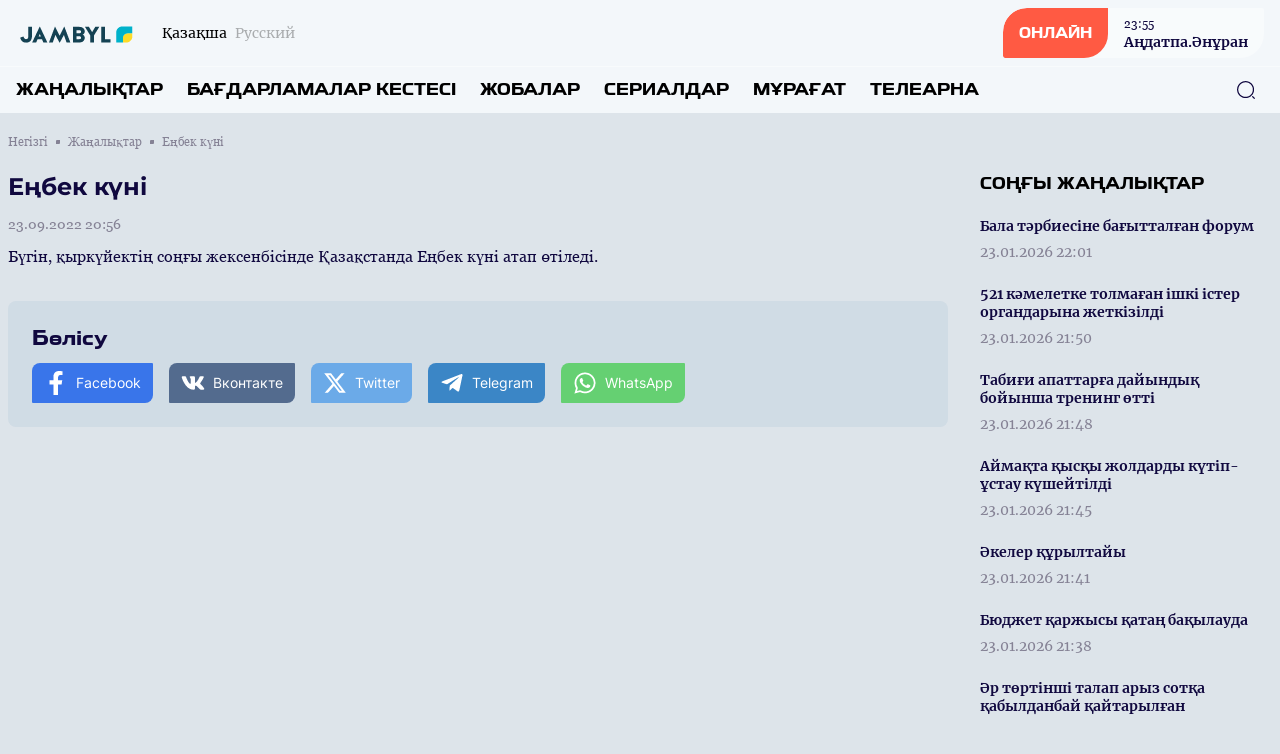

--- FILE ---
content_type: text/html; charset=UTF-8
request_url: https://jambyltv.kz/kz/news/23095
body_size: 11463
content:
<!DOCTYPE html>
<html lang="kk">
    <head>
        <meta charset="utf-8">
        <meta name="viewport" content="width=device-width, initial-scale=1">
        <meta name="csrf-token" content="MXUW6YvPuwJARZ0YaszyIVvubIRQfLb5vcg1UmQJ">

        <title> Еңбек күні - «JAMBYL» телеарнасының ресми сайты </title>
            <meta name="description" content="Бүгін, қыркүйектің соңғы жексенбісінде Қазақстанда Еңбек күні атап өтіледі.&amp;nbsp;"/>
    <meta property="og:title" content="Еңбек күні - «JAMBYL» телеарнасының ресми сайты" />
    <meta property="og:url" content="https://jambyltv.kz/kz/news/23095" />
    <meta property="og:image" content="https://rimg.rtrk.kz/1200x630,sc/https://jambyltv.kz/storage/2022/09/24/Vib08u74xABYv4Yn5MkGT7KbCFs6IGFYArIpubCZ.jpg" />
    <meta property="og:description" content="Бүгін, қыркүйектің соңғы жексенбісінде Қазақстанда Еңбек күні атап өтіледі.&amp;nbsp;" />

        <link rel="apple-touch-icon" sizes="57x57" href="https://jambyltv.kz/apple-icon-57x57.png">
        <link rel="apple-touch-icon" sizes="60x60" href="https://jambyltv.kz/apple-icon-60x60.png">
        <link rel="apple-touch-icon" sizes="72x72" href="https://jambyltv.kz/apple-icon-72x72.png">
        <link rel="apple-touch-icon" sizes="76x76" href="https://jambyltv.kz/apple-icon-76x76.png">
        <link rel="apple-touch-icon" sizes="114x114" href="https://jambyltv.kz/apple-icon-114x114.png">
        <link rel="apple-touch-icon" sizes="120x120" href="https://jambyltv.kz/apple-icon-120x120.png">
        <link rel="apple-touch-icon" sizes="144x144" href="https://jambyltv.kz/apple-icon-144x144.png">
        <link rel="apple-touch-icon" sizes="152x152" href="https://jambyltv.kz/apple-icon-152x152.png">
        <link rel="apple-touch-icon" sizes="180x180" href="https://jambyltv.kz/apple-icon-180x180.png">
        <link rel="icon" type="image/png" sizes="192x192"  href="https://jambyltv.kz/android-icon-192x192.png">
        <link rel="icon" type="image/png" sizes="32x32" href="https://jambyltv.kz/favicon-32x32.png">
        <link rel="icon" type="image/png" sizes="96x96" href="https://jambyltv.kz/favicon-96x96.png">
        <link rel="icon" type="image/png" sizes="16x16" href="https://jambyltv.kz/favicon-16x16.png">
        <link rel="manifest" href="https://jambyltv.kz/manifest.json">
        <meta name="msapplication-TileColor" content="#ffffff">
        <meta name="msapplication-TileImage" content="https://jambyltv.kz/ms-icon-144x144.png">
        <meta name="theme-color" content="#ffffff">

        <!-- Scripts -->
        <link rel="stylesheet" href="https://jambyltv.kz/build/assets/app.5ca1f1d5.css" /><script type="module" src="https://jambyltv.kz/build/assets/app.0c8b9301.js"></script>            <script async src="https://voice.b2b.ainews.kz/widget/build/bundle.js"></script>
    <script>
        window.ainews_voice_settings = window.ainews_voice_settings || [];
        window.ainews_voice_settings.push({
            page_id: '23095',
            widget_id: '116d337f-7c76-4734-a90a-55837c6a19c9',
            targetElement: '#voice-comments',
        });
    </script>
        <style >[wire\:loading], [wire\:loading\.delay], [wire\:loading\.inline-block], [wire\:loading\.inline], [wire\:loading\.block], [wire\:loading\.flex], [wire\:loading\.table], [wire\:loading\.grid], [wire\:loading\.inline-flex] {display: none;}[wire\:loading\.delay\.shortest], [wire\:loading\.delay\.shorter], [wire\:loading\.delay\.short], [wire\:loading\.delay\.long], [wire\:loading\.delay\.longer], [wire\:loading\.delay\.longest] {display:none;}[wire\:offline] {display: none;}[wire\:dirty]:not(textarea):not(input):not(select) {display: none;}input:-webkit-autofill, select:-webkit-autofill, textarea:-webkit-autofill {animation-duration: 50000s;animation-name: livewireautofill;}@keyframes livewireautofill { from {} }</style>
    </head>
    <body class="bg-primary-bg no-translate">
        <header wire:id="JG6XyHfdctDJ67EFMe1Q" wire:initial-data="{&quot;fingerprint&quot;:{&quot;id&quot;:&quot;JG6XyHfdctDJ67EFMe1Q&quot;,&quot;name&quot;:&quot;common.header&quot;,&quot;locale&quot;:&quot;kz&quot;,&quot;path&quot;:&quot;kz\/news\/23095&quot;,&quot;method&quot;:&quot;GET&quot;,&quot;v&quot;:&quot;acj&quot;},&quot;effects&quot;:{&quot;listeners&quot;:[]},&quot;serverMemo&quot;:{&quot;children&quot;:{&quot;l1465428049-0&quot;:{&quot;id&quot;:&quot;q4ZxMIXqzNqdRLlkYTTq&quot;,&quot;tag&quot;:&quot;div&quot;}},&quot;errors&quot;:[],&quot;htmlHash&quot;:&quot;32d0ecd1&quot;,&quot;data&quot;:[],&quot;dataMeta&quot;:[],&quot;checksum&quot;:&quot;9275d4c66475d752ffd6549dc93eb36533d2b27dde824d68b1de2ef0878752cf&quot;}}" class="w-full flex flex-col bg-header-light relative" x-data="{show: false, search: false, open: false}">
    <div class="w-full flex justify-between px-4 py-2 items-center">
        <div class="flex items-center space-x-2 lg:space-x-6">
            <a href="https://jambyltv.kz/kz" class="flex">
                <img src="https://jambyltv.kz/assets/images/jambyltv.svg" class="h-7"/>
            </a>
            <div class="flex">
                <ul class="flex space-x-2">
                                            <li class="hidden lg:flex group">
                            <span class="text-sm font-merriweather text-primary opacity-100 group-hover:opacity-100">Қазақша</span>
                        </li>
                        <li class="flex group">
                            <a href="https://jambyltv.kz/ru/news/23095" class="text-sm font-merriweather text-primary opacity-30 group-hover:opacity-100 group-hover:underline"><span class="hidden lg:flex">Русский</span><span class="flex lg:hidden">RU</span></a>
                        </li>
                                    </ul>
            </div>
        </div>
        <div class="flex space-x-4 lg:space-x-5 items-center">























            <a href="https://jambyltv.kz/kz/live" class="flex rounded-tl-2xl rounded-br-2xl lg:rounded-tl-3xl lg:rounded-br-3xl rounded-tr-sm rounded-bl-sm bg-white40 group overflow-hidden cursor-pointer relative items-center">
                <div class="absolute inset-0 w-0 h-full bg-red-button transition-all duration-300 ease-in-out group-hover:w-full group-hover:transition-all z-1"></div>
                <div class="rounded-tl-2xl rounded-br-2xl lg:rounded-tl-3xl lg:rounded-br-3xl rounded-tr-0 rounded-bl-sm px-4 py-4 text-white font-toxigenesis uppercase text-sm bg-red-button z-10">Онлайн</div>
                <div  class="hidden lg:flex flex-col text-primary-dark space-y-0.5 z-10 px-4 py-1 group-hover:text-white group-hover:transition-all">
                <div wire:id="q4ZxMIXqzNqdRLlkYTTq" wire:initial-data="{&quot;fingerprint&quot;:{&quot;id&quot;:&quot;q4ZxMIXqzNqdRLlkYTTq&quot;,&quot;name&quot;:&quot;common.current-live&quot;,&quot;locale&quot;:&quot;kz&quot;,&quot;path&quot;:&quot;kz\/news\/23095&quot;,&quot;method&quot;:&quot;GET&quot;,&quot;v&quot;:&quot;acj&quot;},&quot;effects&quot;:{&quot;listeners&quot;:[]},&quot;serverMemo&quot;:{&quot;children&quot;:[],&quot;errors&quot;:[],&quot;htmlHash&quot;:&quot;a0f24eab&quot;,&quot;data&quot;:[],&quot;dataMeta&quot;:[],&quot;checksum&quot;:&quot;57f244e46b84a8efa49d73148313be8458e40978e8cda64350ebdeecf649c71b&quot;}}">
            <div class="font-georgia text-xs font-normal"><time datetime="2026-01-23 23:55">23:55</time></div>
        <div class="font-bold text-sm font-merriweather">Аңдатпа.Әнұран</div>
    </div>

<!-- Livewire Component wire-end:q4ZxMIXqzNqdRLlkYTTq -->                </div>
            </a>
            <button class="flex lg:hidden w-6 h-6 justify-center items-center text-primary-dark" @click="show = !show; open = !open; search = !search">
                <svg width="24" height="18" viewBox="0 0 24 18" fill="none" xmlns="http://www.w3.org/2000/svg" x-show="!open">
                    <line x1="1" y1="1" x2="23" y2="1" stroke="currentColor" stroke-width="2" stroke-linecap="round"/>
                    <line x1="1" y1="9" x2="23" y2="9" stroke="currentColor" stroke-width="2" stroke-linecap="round"/>
                    <line x1="1" y1="17" x2="23" y2="17" stroke="currentColor" stroke-width="2" stroke-linecap="round"/>
                </svg>
                <svg width="20" height="19" viewBox="0 0 20 19" fill="none" xmlns="http://www.w3.org/2000/svg" x-show="open" x-cloak>
                    <line x1="1.92886" y1="1.51465" x2="18.1923" y2="17.7781" stroke="currentColor" stroke-width="2" stroke-linecap="round"/>
                    <line x1="1" y1="-1" x2="24" y2="-1" transform="matrix(-0.707107 0.707107 0.707107 0.707107 19.4854 1.51465)" stroke="currentColor" stroke-width="2" stroke-linecap="round"/>
                </svg>
            </button>
        </div>
    </div>
    <nav role="navigation" class="w-full flex flex-col lg:flex-row justify-between items-center border-t border-white40 px-4 py-3 absolute top-16 bg-header-light lg:top-0 lg:relative z-50" :class="open ? 'flex' : 'hidden lg:flex'" x-cloak>
        <ul class="flex flex-col lg:flex-row w-full space-y-6 lg:space-y-0 lg:space-x-6">
            <li class="flex group">
    <a
            href="https://jambyltv.kz/kz/news"
            class="uppercase font-bold text-menu-item font-toxigenesis text-primary group-hover:text-hover-blue"
    >Жаңалықтар</a>
</li>
            <li class="flex group">
    <a
            href="https://jambyltv.kz/kz/program"
            class="uppercase font-bold text-menu-item font-toxigenesis text-primary group-hover:text-hover-blue"
    >Бағдарламалар кестесі</a>
</li>
                        <li class="flex group">
    <a
            href="https://jambyltv.kz/kz/projects"
            class="uppercase font-bold text-menu-item font-toxigenesis text-primary group-hover:text-hover-blue"
    >Жобалар</a>
</li>
                        <li class="flex group">
    <a
            href="https://jambyltv.kz/kz/serials"
            class="uppercase font-bold text-menu-item font-toxigenesis text-primary group-hover:text-hover-blue"
    >Сериалдар</a>
</li>
                        <li class="flex group">
    <a
            href="https://jambyltv.kz/kz/videos"
            class="uppercase font-bold text-menu-item font-toxigenesis text-primary group-hover:text-hover-blue"
    >Мұрағат</a>
</li>
            <li class="dropdown inline uppercase font-bold text-menu-item font-toxigenesis text-primary group relative">
                <div class="cursor-pointer hidden lg:flex z-50 group-hover:text-hover-blue">Телеарна</div>
                <div class="dropdown-menu lg:top-4 flex relative lg:absolute lg:hidden h-auto z-30">
                    <ul class="flex flex-col lg:block w-full lg:bg-white lg:shadow lg:py-2 px-2 lg:px-4 lg:mt-3 rounded-lg">

                        <li class="py-1"><a href="https://jambyltv.kz/kz/lead" class="block text-primary font-bold text-base uppercase hover:text-hover-blue cursor-pointer whitespace-nowrap pr-8">Басшылық</a></li>
                                                                                                                        <li class="py-1"><a href="https://jambyltv.kz/kz/published-info" class="block text-primary font-bold text-base uppercase hover:text-hover-blue cursor-pointer whitespace-nowrap pr-8">Жариялануға жататын мəліметтер тізбесі</a></li>
                                                                                                                                                                        <li class="py-1"><a href="https://jambyltv.kz/kz/teams" class="block text-primary font-bold text-base uppercase hover:text-hover-blue cursor-pointer whitespace-nowrap pr-8">Арна айнасы</a></li>
                                                                                                                                                                        <li class="py-1"><a href="https://jambyltv.kz/kz/about" class="block text-primary font-bold text-base uppercase hover:text-hover-blue cursor-pointer whitespace-nowrap pr-8">Телеарна туралы</a></li>
                                                                                    
                    </ul>
                </div>
            </li>
        </ul>
        <button class="absolute right-6 z-10 text-primary-dark hover:text-primary-blue" x-bind:class="search ? 'hidden' : 'hidden lg:flex'" x-on:click="search = !search">
            <svg width="20" height="20" viewBox="0 0 20 20" fill="none" xmlns="http://www.w3.org/2000/svg">
                <path d="M9.58268 18.1253C4.87435 18.1253 1.04102 14.292 1.04102 9.58366C1.04102 4.87533 4.87435 1.04199 9.58268 1.04199C14.291 1.04199 18.1243 4.87533 18.1243 9.58366C18.1243 14.292 14.291 18.1253 9.58268 18.1253ZM9.58268 2.29199C5.55768 2.29199 2.29102 5.56699 2.29102 9.58366C2.29102 13.6003 5.55768 16.8753 9.58268 16.8753C13.6077 16.8753 16.8743 13.6003 16.8743 9.58366C16.8743 5.56699 13.6077 2.29199 9.58268 2.29199Z" fill="currentColor"/>
                <path d="M18.3326 18.9585C18.1742 18.9585 18.0159 18.9002 17.8909 18.7752L16.2242 17.1085C15.9826 16.8669 15.9826 16.4669 16.2242 16.2252C16.4659 15.9835 16.8659 15.9835 17.1076 16.2252L18.7742 17.8919C19.0159 18.1335 19.0159 18.5335 18.7742 18.7752C18.6492 18.9002 18.4909 18.9585 18.3326 18.9585Z" fill="currentColor"/>
            </svg>
        </button>
        <div class="w-full px-4 relative lg:absolute inset-0 h-10 mt-8 lg:mt-0 items-center" x-bind:class="search ? 'flex' : 'hidden'">
            <form x-show="search" class="w-full flex items-center" action="https://jambyltv.kz/kz/search" x-cloak>
                <input name="q" class="flex w-full h-10 rounded-lg border border-primary-dark focus:border-primary-blue focus:outline-0 focus:outline-none focus:outline-offset-0 px-3 py-3" required oninvalid="this.setCustomValidity('Сайт бойынша іздеу үшін жазыңыз...')" />
                <button class="absolute right-6 z-10 text-primary-dark hover:text-primary-blue" type="submit">
                    <svg width="20" height="20" viewBox="0 0 20 20" fill="none" xmlns="http://www.w3.org/2000/svg">
                        <path d="M9.58268 18.1253C4.87435 18.1253 1.04102 14.292 1.04102 9.58366C1.04102 4.87533 4.87435 1.04199 9.58268 1.04199C14.291 1.04199 18.1243 4.87533 18.1243 9.58366C18.1243 14.292 14.291 18.1253 9.58268 18.1253ZM9.58268 2.29199C5.55768 2.29199 2.29102 5.56699 2.29102 9.58366C2.29102 13.6003 5.55768 16.8753 9.58268 16.8753C13.6077 16.8753 16.8743 13.6003 16.8743 9.58366C16.8743 5.56699 13.6077 2.29199 9.58268 2.29199Z" fill="currentColor"/>
                        <path d="M18.3326 18.9585C18.1742 18.9585 18.0159 18.9002 17.8909 18.7752L16.2242 17.1085C15.9826 16.8669 15.9826 16.4669 16.2242 16.2252C16.4659 15.9835 16.8659 15.9835 17.1076 16.2252L18.7742 17.8919C19.0159 18.1335 19.0159 18.5335 18.7742 18.7752C18.6492 18.9002 18.4909 18.9585 18.3326 18.9585Z" fill="currentColor"/>
                    </svg>
                </button>
            </form>
        </div>
    </nav>
</header>

<!-- Livewire Component wire-end:JG6XyHfdctDJ67EFMe1Q -->
        <div wire:id="ExqCzj7nVMxb9goAZ2BX" wire:initial-data="{&quot;fingerprint&quot;:{&quot;id&quot;:&quot;ExqCzj7nVMxb9goAZ2BX&quot;,&quot;name&quot;:&quot;common.banners.top&quot;,&quot;locale&quot;:&quot;kz&quot;,&quot;path&quot;:&quot;kz\/news\/23095&quot;,&quot;method&quot;:&quot;GET&quot;,&quot;v&quot;:&quot;acj&quot;},&quot;effects&quot;:{&quot;listeners&quot;:[]},&quot;serverMemo&quot;:{&quot;children&quot;:[],&quot;errors&quot;:[],&quot;htmlHash&quot;:&quot;5cd7e88b&quot;,&quot;data&quot;:{&quot;type&quot;:1},&quot;dataMeta&quot;:[],&quot;checksum&quot;:&quot;cd4b4628c91ee0118ff3cf5341e34dc8fbbaeb8258bce108d5bee6b2e06ca29c&quot;}}">
</div>

<!-- Livewire Component wire-end:ExqCzj7nVMxb9goAZ2BX -->
        <main class="">
            <div wire:id="IKhyMZGADykmUSkpzkma" wire:initial-data="{&quot;fingerprint&quot;:{&quot;id&quot;:&quot;IKhyMZGADykmUSkpzkma&quot;,&quot;name&quot;:&quot;front.news.news-view&quot;,&quot;locale&quot;:&quot;kz&quot;,&quot;path&quot;:&quot;kz\/news\/23095&quot;,&quot;method&quot;:&quot;GET&quot;,&quot;v&quot;:&quot;acj&quot;},&quot;effects&quot;:{&quot;listeners&quot;:[]},&quot;serverMemo&quot;:{&quot;children&quot;:[],&quot;errors&quot;:[],&quot;htmlHash&quot;:&quot;27710e57&quot;,&quot;data&quot;:{&quot;currenturl&quot;:null,&quot;title&quot;:null},&quot;dataMeta&quot;:[],&quot;checksum&quot;:&quot;2bd8e850cf475da4d35cea57a579c5546a7318e22597cfa5b78cf6c189556abd&quot;}}">
    <ul class="breadcrumb w-full max-w-7xl mx-auto pt-5 px-2 hidden lg:flex items-center space-x-2">
        <li class="text-primary-gray font-georgia flex space-x-2 items-center text-xs group">
        <a href="https://jambyltv.kz/kz" class="group-hover:underline">
            Негізгі
        </a>
        <span class="w-1 h-1 relative bg-primary-gray rounded-tl-px rounded-br-px"></span>
    </li>
        <li class="text-primary-gray font-georgia flex space-x-2 items-center text-xs group">
        <a href="https://jambyltv.kz/kz/news" class="group-hover:underline">
            Жаңалықтар
        </a>
        <span class="w-1 h-1 relative bg-primary-gray rounded-tl-px rounded-br-px"></span>
    </li>
        <li class="text-primary-gray font-georgia text-xs">
        Еңбек күні
    </li>
    </ul>
    <div class="w-full max-w-7xl mx-auto py-14 px-2 pt-5 relative">



        <div class="w-full grid grid-cols-1 lg:grid-cols-4 gap-y-8 lg:gap-y-0 lg:gap-x-8">
            <div class="w-full lg:col-span-3">
                <article class="w-full mb-8">
                    <header>
                        <h1 class="font-montserrat text-lg lg:text-2xl text-primary-dark mb-3">Еңбек күні</h1>
                        <time datetime="2022-09-23 20:56" class="text-sm font-normal text-primary-gray mb-3 font-georgia flex">23.09.2022 20:56</time>
                                                    <div class="w-full rounded-lg aspect-video relative">
                                <iframe width="560" height="315" src="https://www.youtube.com/embed/-uW2cZEn_UM" title="Еңбек күні" frameborder="0" allow="accelerometer; autoplay; clipboard-write; encrypted-media; gyroscope; picture-in-picture" allowfullscreen class="w-full rounded-lg absolute h-full inset-0 z-1"></iframe>
                            </div>
                                            </header>
                    <div class="w-full font-georgia font-base text-primary-dark flex flex-col space-y-4 article-body mb-8">
                        <div>Бүгін, қыркүйектің соңғы жексенбісінде Қазақстанда Еңбек күні атап өтіледі.&nbsp;</div>
                    </div>
                </article>
                <div class="w-full my-4"><div id="voice-comments"></div></div>
                <div class="w-full rounded-lg bg-soft-blue p-6 flex flex-col space-y-3">
                    <div class="w-full text-footer-title text-primary-dark font-bold font-toxigenesis">Бөлісу</div>
                    <ul class="w-full flex flex-col lg:flex-row space-y-2 lg:space-x-4 lg:space-y-0">
                        <li><a href="javascript:void(0)" onclick="javascript:SocialShare('https://www.facebook.com/sharer.php?u=https://jambyltv.kz/kz/news/23095&utm_source=share')" class="flex px-3 py-2 rounded-tl-lg rounded-tr-px rounded-br-lg space-x-2 rounded-bl-px text-sm text-white items-center text-white font-inter bg-facebook hover:opacity-80" data-tf-share-link="https://jambyltv.kz/kz/news/23095"><svg aria-hidden="true" focusable="false" data-prefix="fab" data-icon="facebook-f" class="social-svg svg-inline--fa w-6 h-6 flex fa-facebook-f fa-w-10" role="img" xmlns="http://www.w3.org/2000/svg" viewBox="0 0 320 512"><path fill="currentColor" d="M279.14 288l14.22-92.66h-88.91v-60.13c0-25.35 12.42-50.06 52.24-50.06h40.42V6.26S260.43 0 225.36 0c-73.22 0-121.08 44.38-121.08 124.72v70.62H22.89V288h81.39v224h100.17V288z"></path></svg><span>Facebook</span></a></li>
                        <li><a href="javascript:void(0)" onclick="javascript:SocialShare('https://vk.com/share.php?url=https://jambyltv.kz/kz/news/23095&utm_source=share')" class="flex px-3 py-2 rounded-tl-lg rounded-tr-px rounded-br-lg space-x-2 rounded-bl-px text-sm text-white items-center text-white font-inter bg-vk hover:opacity-80" data-tf-share-link="https://jambyltv.kz/kz/news/23095"><svg aria-hidden="true" focusable="false" data-prefix="fab" data-icon="vk" class="social-svg svg-inline--fa w-6 h-6 flex fa-vk fa-w-18" role="img" xmlns="http://www.w3.org/2000/svg" viewBox="0 0 576 512"><path fill="currentColor" d="M545 117.7c3.7-12.5 0-21.7-17.8-21.7h-58.9c-15 0-21.9 7.9-25.6 16.7 0 0-30 73.1-72.4 120.5-13.7 13.7-20 18.1-27.5 18.1-3.7 0-9.4-4.4-9.4-16.9V117.7c0-15-4.2-21.7-16.6-21.7h-92.6c-9.4 0-15 7-15 13.5 0 14.2 21.2 17.5 23.4 57.5v86.8c0 19-3.4 22.5-10.9 22.5-20 0-68.6-73.4-97.4-157.4-5.8-16.3-11.5-22.9-26.6-22.9H38.8c-16.8 0-20.2 7.9-20.2 16.7 0 15.6 20 93.1 93.1 195.5C160.4 378.1 229 416 291.4 416c37.5 0 42.1-8.4 42.1-22.9 0-66.8-3.4-73.1 15.4-73.1 8.7 0 23.7 4.4 58.7 38.1 40 40 46.6 57.9 69 57.9h58.9c16.8 0 25.3-8.4 20.4-25-11.2-34.9-86.9-106.7-90.3-111.5-8.7-11.2-6.2-16.2 0-26.2.1-.1 72-101.3 79.4-135.6z"></path></svg><span>Вконтакте</span></a></li>
                        <li><a href="javascript:void(0)" onclick="javascript:SocialShare('https://twitter.com/share?text=Еңбек күні&url=https://jambyltv.kz/kz/news/23095&utm_source=share')" class="flex px-3 py-2 rounded-tl-lg rounded-tr-px rounded-br-lg space-x-2 rounded-bl-px text-sm text-white items-center text-white font-inter bg-twitter hover:opacity-80" data-tf-share-link="https://jambyltv.kz/kz/news/23095"><svg aria-hidden="true" focusable="false" data-prefix="fab" data-icon="twitter" class="social-svg svg-inline--fa w-6 h-6 flex fa-twitter fa-w-16" role="img" xmlns="http://www.w3.org/2000/svg" viewBox="0 0 512 512"><path fill="currentColor" d="M389.2 48h70.6L305.6 224.2 487 464H345L233.7 318.6 106.5 464H35.8L200.7 275.5 26.8 48H172.4L272.9 180.9 389.2 48zM364.4 421.8h39.1L151.1 88h-42L364.4 421.8z"/></svg><span>Twitter</span></a></li>
                        <li><a href="https://telegram.me/share/url?url=https://jambyltv.kz/kz/news/23095&text=Еңбек күні&utm_source=share" target="_blank" class="flex px-3 py-2 rounded-tl-lg rounded-tr-px rounded-br-lg space-x-2 rounded-bl-px text-sm text-white items-center text-white font-inter bg-telegram hover:opacity-80" data-tf-share-link="https://jambyltv.kz/kz/news/23095"><svg aria-hidden="true" focusable="false" data-prefix="fab" data-icon="telegram-plane" class="social-svg svg-inline--fa w-6 h-6 flex fa-telegram-plane fa-w-14" role="img" xmlns="http://www.w3.org/2000/svg" viewBox="0 0 448 512"><path fill="currentColor" d="M446.7 98.6l-67.6 318.8c-5.1 22.5-18.4 28.1-37.3 17.5l-103-75.9-49.7 47.8c-5.5 5.5-10.1 10.1-20.7 10.1l7.4-104.9 190.9-172.5c8.3-7.4-1.8-11.5-12.9-4.1L117.8 284 16.2 252.2c-22.1-6.9-22.5-22.1 4.6-32.7L418.2 66.4c18.4-6.9 34.5 4.1 28.5 32.2z"></path></svg><span>Telegram</span></a></li>
                        <li><a href="https://api.whatsapp.com/send?text=Еңбек күні%20-%20https://jambyltv.kz/kz/news/23095&utm_source=share" target="_blank" class="flex px-3 py-2 rounded-tl-lg rounded-tr-px rounded-br-lg space-x-2 rounded-bl-px text-sm text-white items-center text-white font-inter bg-whatsapp hover:opacity-80" data-tf-share-link="https://jambyltv.kz/kz/news/23095"><svg aria-hidden="true" focusable="false" data-prefix="fab" data-icon="whatsapp" class="social-svg svg-inline--fa w-6 h-6 flex fa-whatsapp fa-w-14" role="img" xmlns="http://www.w3.org/2000/svg" viewBox="0 0 448 512"><path fill="currentColor" d="M380.9 97.1C339 55.1 283.2 32 223.9 32c-122.4 0-222 99.6-222 222 0 39.1 10.2 77.3 29.6 111L0 480l117.7-30.9c32.4 17.7 68.9 27 106.1 27h.1c122.3 0 224.1-99.6 224.1-222 0-59.3-25.2-115-67.1-157zm-157 341.6c-33.2 0-65.7-8.9-94-25.7l-6.7-4-69.8 18.3L72 359.2l-4.4-7c-18.5-29.4-28.2-63.3-28.2-98.2 0-101.7 82.8-184.5 184.6-184.5 49.3 0 95.6 19.2 130.4 54.1 34.8 34.9 56.2 81.2 56.1 130.5 0 101.8-84.9 184.6-186.6 184.6zm101.2-138.2c-5.5-2.8-32.8-16.2-37.9-18-5.1-1.9-8.8-2.8-12.5 2.8-3.7 5.6-14.3 18-17.6 21.8-3.2 3.7-6.5 4.2-12 1.4-32.6-16.3-54-29.1-75.5-66-5.7-9.8 5.7-9.1 16.3-30.3 1.8-3.7.9-6.9-.5-9.7-1.4-2.8-12.5-30.1-17.1-41.2-4.5-10.8-9.1-9.3-12.5-9.5-3.2-.2-6.9-.2-10.6-.2-3.7 0-9.7 1.4-14.8 6.9-5.1 5.6-19.4 19-19.4 46.3 0 27.3 19.9 53.7 22.6 57.4 2.8 3.7 39.1 59.7 94.8 83.8 35.2 15.2 49 16.5 66.6 13.9 10.7-1.6 32.8-13.4 37.4-26.4 4.6-13 4.6-24.1 3.2-26.4-1.3-2.5-5-3.9-10.5-6.6z"></path></svg><span>WhatsApp</span></a></li>
                    </ul>
                </div>
            </div>
            <aside class="w-full flex flex-col space-y-4">
                                <div class="w-full flex flex-col">
                    <div class="w-full flex mb-4">
    <h3 class="uppercase font-bold text-side-title font-toxigenesis ">
        <span>Соңғы жаңалықтар</span>
            </h3>
</div>
                    <div class="w-full lg:h-850 lg:overflow-y-scroll scrollbar scrollbar-hidden hover:scrollbar-track-gray20 hover:scrollbar-thumb-primary-blue hover:scrollbar-width-1 lg:pr-3">
                                                    <div class="flex w-full group mb-4">
    <a href="https://jambyltv.kz/kz/news/33360" class="w-full flex relative">
        <div class="w-full h-full relative inset-0 flex">
            <div class="py-1 flex flex-col items-start w-full">
                <h3 class="text-sm font-bold text-primary-dark group-hover:text-hover-blue mb-2 font-merriweather">Бала тәрбиесіне бағытталған форум</h3>
                <time datetime="2026-01-23 22:01" class="text-sm font-normal text-primary-gray mb-0 font-merriweather">23.01.2026 22:01</time>
            </div>
        </div>
    </a>
</div>
                                                    <div class="flex w-full group mb-4">
    <a href="https://jambyltv.kz/kz/news/33359" class="w-full flex relative">
        <div class="w-full h-full relative inset-0 flex">
            <div class="py-1 flex flex-col items-start w-full">
                <h3 class="text-sm font-bold text-primary-dark group-hover:text-hover-blue mb-2 font-merriweather">521 кәмелетке толмаған ішкі істер органдарына жеткізілді</h3>
                <time datetime="2026-01-23 21:50" class="text-sm font-normal text-primary-gray mb-0 font-merriweather">23.01.2026 21:50</time>
            </div>
        </div>
    </a>
</div>
                                                    <div class="flex w-full group mb-4">
    <a href="https://jambyltv.kz/kz/news/33358" class="w-full flex relative">
        <div class="w-full h-full relative inset-0 flex">
            <div class="py-1 flex flex-col items-start w-full">
                <h3 class="text-sm font-bold text-primary-dark group-hover:text-hover-blue mb-2 font-merriweather">Табиғи апаттарға дайындық бойынша тренинг өтті</h3>
                <time datetime="2026-01-23 21:48" class="text-sm font-normal text-primary-gray mb-0 font-merriweather">23.01.2026 21:48</time>
            </div>
        </div>
    </a>
</div>
                                                    <div class="flex w-full group mb-4">
    <a href="https://jambyltv.kz/kz/news/33357" class="w-full flex relative">
        <div class="w-full h-full relative inset-0 flex">
            <div class="py-1 flex flex-col items-start w-full">
                <h3 class="text-sm font-bold text-primary-dark group-hover:text-hover-blue mb-2 font-merriweather">Аймақта қысқы жолдарды күтіп-ұстау күшейтілді</h3>
                <time datetime="2026-01-23 21:45" class="text-sm font-normal text-primary-gray mb-0 font-merriweather">23.01.2026 21:45</time>
            </div>
        </div>
    </a>
</div>
                                                    <div class="flex w-full group mb-4">
    <a href="https://jambyltv.kz/kz/news/33356" class="w-full flex relative">
        <div class="w-full h-full relative inset-0 flex">
            <div class="py-1 flex flex-col items-start w-full">
                <h3 class="text-sm font-bold text-primary-dark group-hover:text-hover-blue mb-2 font-merriweather">Әкелер құрылтайы</h3>
                <time datetime="2026-01-23 21:41" class="text-sm font-normal text-primary-gray mb-0 font-merriweather">23.01.2026 21:41</time>
            </div>
        </div>
    </a>
</div>
                                                    <div class="flex w-full group mb-4">
    <a href="https://jambyltv.kz/kz/news/33355" class="w-full flex relative">
        <div class="w-full h-full relative inset-0 flex">
            <div class="py-1 flex flex-col items-start w-full">
                <h3 class="text-sm font-bold text-primary-dark group-hover:text-hover-blue mb-2 font-merriweather">Бюджет қаржысы қатаң бақылауда</h3>
                <time datetime="2026-01-23 21:38" class="text-sm font-normal text-primary-gray mb-0 font-merriweather">23.01.2026 21:38</time>
            </div>
        </div>
    </a>
</div>
                                                    <div class="flex w-full group mb-4">
    <a href="https://jambyltv.kz/kz/news/33354" class="w-full flex relative">
        <div class="w-full h-full relative inset-0 flex">
            <div class="py-1 flex flex-col items-start w-full">
                <h3 class="text-sm font-bold text-primary-dark group-hover:text-hover-blue mb-2 font-merriweather">Әр төртінші талап арыз сотқа қабылданбай қайтарылған</h3>
                <time datetime="2026-01-23 21:35" class="text-sm font-normal text-primary-gray mb-0 font-merriweather">23.01.2026 21:35</time>
            </div>
        </div>
    </a>
</div>
                                                    <div class="flex w-full group mb-4">
    <a href="https://jambyltv.kz/kz/news/33353" class="w-full flex relative">
        <div class="w-full h-full relative inset-0 flex">
            <div class="py-1 flex flex-col items-start w-full">
                <h3 class="text-sm font-bold text-primary-dark group-hover:text-hover-blue mb-2 font-merriweather">«Заң мен тәртіп» апталығы аяқталды</h3>
                <time datetime="2026-01-23 21:30" class="text-sm font-normal text-primary-gray mb-0 font-merriweather">23.01.2026 21:30</time>
            </div>
        </div>
    </a>
</div>
                                                    <div class="flex w-full group mb-4">
    <a href="https://jambyltv.kz/kz/news/33352" class="w-full flex relative">
        <div class="w-full h-full relative inset-0 flex">
            <div class="py-1 flex flex-col items-start w-full">
                <h3 class="text-sm font-bold text-primary-dark group-hover:text-hover-blue mb-2 font-merriweather">Құрылтай – халық үніне жақын алаң</h3>
                <time datetime="2026-01-23 21:26" class="text-sm font-normal text-primary-gray mb-0 font-merriweather">23.01.2026 21:26</time>
            </div>
        </div>
    </a>
</div>
                                                    <div class="flex w-full group mb-4">
    <a href="https://jambyltv.kz/kz/news/33351" class="w-full flex relative">
        <div class="w-full h-full relative inset-0 flex">
            <div class="py-1 flex flex-col items-start w-full">
                <h3 class="text-sm font-bold text-primary-dark group-hover:text-hover-blue mb-2 font-merriweather">Цифрлық кодекс деректерді қорғауды қамтамасыз етеді</h3>
                <time datetime="2026-01-23 21:22" class="text-sm font-normal text-primary-gray mb-0 font-merriweather">23.01.2026 21:22</time>
            </div>
        </div>
    </a>
</div>
                                                    <div class="flex w-full group mb-4">
    <a href="https://jambyltv.kz/kz/news/33349" class="w-full flex relative">
        <div class="w-full h-full relative inset-0 flex">
            <div class="py-1 flex flex-col items-start w-full">
                <h3 class="text-sm font-bold text-primary-dark group-hover:text-hover-blue mb-2 font-merriweather">«Таза Қазақстан»: Экологиялық мәдениеттің жаңа кезеңі</h3>
                <time datetime="2026-01-23 13:46" class="text-sm font-normal text-primary-gray mb-0 font-merriweather">23.01.2026 13:46</time>
            </div>
        </div>
    </a>
</div>
                                                    <div class="flex w-full group mb-4">
    <a href="https://jambyltv.kz/kz/news/33348" class="w-full flex relative">
        <div class="w-full h-full relative inset-0 flex">
            <div class="py-1 flex flex-col items-start w-full">
                <h3 class="text-sm font-bold text-primary-dark group-hover:text-hover-blue mb-2 font-merriweather">Салық реформасындағы салмақты мәселелер</h3>
                <time datetime="2026-01-23 13:43" class="text-sm font-normal text-primary-gray mb-0 font-merriweather">23.01.2026 13:43</time>
            </div>
        </div>
    </a>
</div>
                                                    <div class="flex w-full group mb-4">
    <a href="https://jambyltv.kz/kz/news/33347" class="w-full flex relative">
        <div class="w-full h-full relative inset-0 flex">
            <div class="py-1 flex flex-col items-start w-full">
                <h3 class="text-sm font-bold text-primary-dark group-hover:text-hover-blue mb-2 font-merriweather">3 адвокат лицензиясынан айырылды</h3>
                <time datetime="2026-01-23 13:36" class="text-sm font-normal text-primary-gray mb-0 font-merriweather">23.01.2026 13:36</time>
            </div>
        </div>
    </a>
</div>
                                                    <div class="flex w-full group mb-4">
    <a href="https://jambyltv.kz/kz/news/33346" class="w-full flex relative">
        <div class="w-full h-full relative inset-0 flex">
            <div class="py-1 flex flex-col items-start w-full">
                <h3 class="text-sm font-bold text-primary-dark group-hover:text-hover-blue mb-2 font-merriweather">Құрылтай қоғамдық көзқарас алаңы</h3>
                <time datetime="2026-01-23 13:16" class="text-sm font-normal text-primary-gray mb-0 font-merriweather">23.01.2026 13:16</time>
            </div>
        </div>
    </a>
</div>
                                                    <div class="flex w-full group mb-4">
    <a href="https://jambyltv.kz/kz/news/33345" class="w-full flex relative">
        <div class="w-full h-full relative inset-0 flex">
            <div class="py-1 flex flex-col items-start w-full">
                <h3 class="text-sm font-bold text-primary-dark group-hover:text-hover-blue mb-2 font-merriweather">Дүниежүзілік экономикалық форум өтіп жатыр</h3>
                <time datetime="2026-01-23 13:12" class="text-sm font-normal text-primary-gray mb-0 font-merriweather">23.01.2026 13:12</time>
            </div>
        </div>
    </a>
</div>
                                                    <div class="flex w-full group mb-4">
    <a href="https://jambyltv.kz/kz/news/33344" class="w-full flex relative">
        <div class="w-full h-full relative inset-0 flex">
            <div class="py-1 flex flex-col items-start w-full">
                <h3 class="text-sm font-bold text-primary-dark group-hover:text-hover-blue mb-2 font-merriweather">Сатира саңлағы Бақытжан Советұлымен жүздесу</h3>
                <time datetime="2026-01-22 20:32" class="text-sm font-normal text-primary-gray mb-0 font-merriweather">22.01.2026 20:32</time>
            </div>
        </div>
    </a>
</div>
                                                    <div class="flex w-full group mb-4">
    <a href="https://jambyltv.kz/kz/news/33342" class="w-full flex relative">
        <div class="w-full h-full relative inset-0 flex">
            <div class="py-1 flex flex-col items-start w-full">
                <h3 class="text-sm font-bold text-primary-dark group-hover:text-hover-blue mb-2 font-merriweather">Құқық бұзушылықтың алдын алу – жастардың ортақ міндеті</h3>
                <time datetime="2026-01-22 19:31" class="text-sm font-normal text-primary-gray mb-0 font-merriweather">22.01.2026 19:31</time>
            </div>
        </div>
    </a>
</div>
                                                    <div class="flex w-full group mb-4">
    <a href="https://jambyltv.kz/kz/news/33341" class="w-full flex relative">
        <div class="w-full h-full relative inset-0 flex">
            <div class="py-1 flex flex-col items-start w-full">
                <h3 class="text-sm font-bold text-primary-dark group-hover:text-hover-blue mb-2 font-merriweather">Таразда бір айда 53 алаяқтық фактісі тіркелген</h3>
                <time datetime="2026-01-22 19:29" class="text-sm font-normal text-primary-gray mb-0 font-merriweather">22.01.2026 19:29</time>
            </div>
        </div>
    </a>
</div>
                                                    <div class="flex w-full group mb-4">
    <a href="https://jambyltv.kz/kz/news/33340" class="w-full flex relative">
        <div class="w-full h-full relative inset-0 flex">
            <div class="py-1 flex flex-col items-start w-full">
                <h3 class="text-sm font-bold text-primary-dark group-hover:text-hover-blue mb-2 font-merriweather">Келешек мектептері ЖИ көмегімен білім беруде</h3>
                <time datetime="2026-01-22 19:24" class="text-sm font-normal text-primary-gray mb-0 font-merriweather">22.01.2026 19:24</time>
            </div>
        </div>
    </a>
</div>
                                                    <div class="flex w-full group mb-4">
    <a href="https://jambyltv.kz/kz/news/33339" class="w-full flex relative">
        <div class="w-full h-full relative inset-0 flex">
            <div class="py-1 flex flex-col items-start w-full">
                <h3 class="text-sm font-bold text-primary-dark group-hover:text-hover-blue mb-2 font-merriweather">Президент Бейбітшілік кеңесінің Жарғысына қол қойды</h3>
                <time datetime="2026-01-22 19:19" class="text-sm font-normal text-primary-gray mb-0 font-merriweather">22.01.2026 19:19</time>
            </div>
        </div>
    </a>
</div>
                                            </div>
                </div>
                








            </aside>
        </div>
    </div>
    <script type="text/javascript">
        function SocialShare(url){
            window.open(url,'sharer','toolbar=0,status=0,width=648,height=395');
            return true;
        };
    </script>

</div>


<!-- Livewire Component wire-end:IKhyMZGADykmUSkpzkma -->
        </main>

        <div wire:id="dmGTQyMjljrK1XdV8IoM" wire:initial-data="{&quot;fingerprint&quot;:{&quot;id&quot;:&quot;dmGTQyMjljrK1XdV8IoM&quot;,&quot;name&quot;:&quot;common.banners.bottom&quot;,&quot;locale&quot;:&quot;kz&quot;,&quot;path&quot;:&quot;kz\/news\/23095&quot;,&quot;method&quot;:&quot;GET&quot;,&quot;v&quot;:&quot;acj&quot;},&quot;effects&quot;:{&quot;listeners&quot;:[]},&quot;serverMemo&quot;:{&quot;children&quot;:[],&quot;errors&quot;:[],&quot;htmlHash&quot;:&quot;49b3cb58&quot;,&quot;data&quot;:{&quot;type&quot;:3},&quot;dataMeta&quot;:[],&quot;checksum&quot;:&quot;8f422910b33f21361b6b6597b61e834088de1c32be83f2599962122b74008758&quot;}}">
    </div>

<!-- Livewire Component wire-end:dmGTQyMjljrK1XdV8IoM -->
        <footer wire:id="9exnbVVNjfvDhpqK2HQy" wire:initial-data="{&quot;fingerprint&quot;:{&quot;id&quot;:&quot;9exnbVVNjfvDhpqK2HQy&quot;,&quot;name&quot;:&quot;common.footer&quot;,&quot;locale&quot;:&quot;kz&quot;,&quot;path&quot;:&quot;kz\/news\/23095&quot;,&quot;method&quot;:&quot;GET&quot;,&quot;v&quot;:&quot;acj&quot;},&quot;effects&quot;:{&quot;listeners&quot;:[]},&quot;serverMemo&quot;:{&quot;children&quot;:[],&quot;errors&quot;:[],&quot;htmlHash&quot;:&quot;e6f56023&quot;,&quot;data&quot;:[],&quot;dataMeta&quot;:[],&quot;checksum&quot;:&quot;05332d0417d15baf76165d2435548d5f0242d0639dfec9e5a43af9e3da3b08c8&quot;}}" class="w-full bg-footer-bg flex flex-col">
    <div class="w-full bg-footer-light">
        <div class="w-full mx-auto max-w-7xl px-2 py-7 flex items-start justify-start space-x-14 mb-5">
            <div class="flex flex-col space-y-4 w-full lg:w-auto">
                <div class="w-full hidden lg:flex">
                    <img src="https://jambyltv.kz/assets/images/jambyltv.svg" class="w-28" />
                </div>
                <div class="w-full flex lg:flex-col lg:space-y-2.5 justify-between">
                    <a href="https://apps.apple.com/us/app/qazaqstan-tv/id1498439048" target="_blank" class="flex w-full justify-center lg:justify-start">
                        <img src="https://jambyltv.kz/assets/images/badge-ios.png" class="h-11 lg:h-10" />
                    </a>
                    <a href="https://play.google.com/store/apps/details?id=kz.rtrk.qazaqstan" target="_blank" class="flex w-full justify-center lg:justify-start">
                        <img src="https://jambyltv.kz/assets/images/badge-android.png" class="h-11 lg:h-10" />
                    </a>
                </div>
            </div>
            <div class="hidden lg:flex space-x-20">
                <nav>
                    <h3 class="uppercase text-footer-title font-toxigenesis font-bold text-primary-dark mb-3">Маңызды</h3>
                    <ul class="flex flex-col w-full space-y-3">
                        <li class="flex group">
    <a
                href="https://jambyltv.kz/kz/news"
        
        class="font-normal text-sm font-merriweather text-primary group-hover:text-hover-blue">Жаңалықтар</a>
</li>
                        <li class="flex group">
    <a
                href="https://jambyltv.kz/kz/projects"
        
        class="font-normal text-sm font-merriweather text-primary group-hover:text-hover-blue">Жобалар</a>
</li>
                                                <li class="flex group">
    <a
                href="https://jambyltv.kz/kz/serials"
        
        class="font-normal text-sm font-merriweather text-primary group-hover:text-hover-blue">Сериалдар</a>
</li>
                        
                        <li class="flex group">
    <a
                href="https://jambyltv.kz/kz/videos"
        
        class="font-normal text-sm font-merriweather text-primary group-hover:text-hover-blue">Видео</a>
</li>
                    </ul>
                </nav>
                <nav>
                    <h3 class="uppercase text-footer-title font-toxigenesis font-bold text-primary-dark mb-3">Эфир</h3>
                    <ul class="flex flex-col w-full space-y-3">
                        <li class="flex group">
    <a
                href="https://jambyltv.kz/kz/live"
        
        class="font-normal text-sm font-merriweather text-primary group-hover:text-hover-blue">Онлайн</a>
</li>
                        <li class="flex group">
    <a
                href="https://jambyltv.kz/kz/program"
        
        class="font-normal text-sm font-merriweather text-primary group-hover:text-hover-blue">Бағдарламалар кестесі</a>
</li>
                    </ul>
                </nav>
                <nav>
                    <h3 class="uppercase text-footer-title font-toxigenesis font-bold text-primary-dark mb-3">Телеарна</h3>
                    <ul class="flex flex-col w-full space-y-3">
                        <li class="flex group">
    <a
                href="https://jambyltv.kz/kz/about"
        
        class="font-normal text-sm font-merriweather text-primary group-hover:text-hover-blue">Телеарна туралы</a>
</li>
                        <li class="flex group">
    <a
                href="https://jambyltv.kz/kz/adv"
        
        class="font-normal text-sm font-merriweather text-primary group-hover:text-hover-blue">Жарнама</a>
</li>
                        <li class="flex group">
    <a
                href="https://jambyltv.kz/kz/contacts"
        
        class="font-normal text-sm font-merriweather text-primary group-hover:text-hover-blue">Байланыс</a>
</li>
                    </ul>
                </nav>
            </div>
        </div>
    </div>
    <div class="w-full bg-footer-soft border border-gray20">
        <div class="w-full mx-auto max-w-7xl px-2 py-4 flex flex-col">
            <div class="flex overflow-x-scroll lg:overflow-hidden scrollbar scrollbar-hidden">
                <div class="flex flex-nowrap space-x-3 lg:justify-between w-auto lg:w-full">
                    <div class="lg:w-full shrink-0 lg:shrink inline-block rounded-tl-xl rounded-br-xl rounded-tr-sm rounded-bl-sm overflow-hidden bg-white group">
    <a href="https://altaitv.kz" class="flex w-full items-center justify-center px-2 py-4">
        <img src="https://jambyltv.kz/assets/images/altaitv.svg" class="h-4 w-auto scale-100 ease-in-out duration-150 group-hover:scale-110 group-hover:transition-all" />
    </a>
</div>
                    <div class="lg:w-full shrink-0 lg:shrink inline-block rounded-tl-xl rounded-br-xl rounded-tr-sm rounded-bl-sm overflow-hidden bg-white group">
    <a href="https://aqjaiyqtv.kz" class="flex w-full items-center justify-center px-2 py-4">
        <img src="https://jambyltv.kz/assets/images/aqjaiyqtv.svg" class="h-4 w-auto scale-100 ease-in-out duration-150 group-hover:scale-110 group-hover:transition-all" />
    </a>
</div>
                    <div class="lg:w-full shrink-0 lg:shrink inline-block rounded-tl-xl rounded-br-xl rounded-tr-sm rounded-bl-sm overflow-hidden bg-white group">
    <a href="https://aqtobetv.kz" class="flex w-full items-center justify-center px-2 py-4">
        <img src="https://jambyltv.kz/assets/images/aqtobetv.svg" class="h-4 w-auto scale-100 ease-in-out duration-150 group-hover:scale-110 group-hover:transition-all" />
    </a>
</div>
                    <div class="lg:w-full shrink-0 lg:shrink inline-block rounded-tl-xl rounded-br-xl rounded-tr-sm rounded-bl-sm overflow-hidden bg-white group">
    <a href="https://atyrautv.kz" class="flex w-full items-center justify-center px-2 py-4">
        <img src="https://jambyltv.kz/assets/images/atyrautv.svg" class="h-4 w-auto scale-100 ease-in-out duration-150 group-hover:scale-110 group-hover:transition-all" />
    </a>
</div>
                    <div class="lg:w-full shrink-0 lg:shrink inline-block rounded-tl-xl rounded-br-xl rounded-tr-sm rounded-bl-sm overflow-hidden bg-white group">
    <a href="https://ertistv.kz" class="flex w-full items-center justify-center px-2 py-4">
        <img src="https://jambyltv.kz/assets/images/ertistv.svg" class="h-4 w-auto scale-100 ease-in-out duration-150 group-hover:scale-110 group-hover:transition-all" />
    </a>
</div>
                    <div class="lg:w-full shrink-0 lg:shrink inline-block rounded-tl-xl rounded-br-xl rounded-tr-sm rounded-bl-sm overflow-hidden bg-white group">
    <a href="https://jambyltv.kz" class="flex w-full items-center justify-center px-2 py-4">
        <img src="https://jambyltv.kz/assets/images/jambyltv.svg" class="h-4 w-auto scale-100 ease-in-out duration-150 group-hover:scale-110 group-hover:transition-all" />
    </a>
</div>
                    <div class="lg:w-full shrink-0 lg:shrink inline-block rounded-tl-xl rounded-br-xl rounded-tr-sm rounded-bl-sm overflow-hidden bg-white group">
    <a href="https://kokshetv.kz" class="flex w-full items-center justify-center px-2 py-4">
        <img src="https://jambyltv.kz/assets/images/kokshetv.svg" class="h-4 w-auto scale-100 ease-in-out duration-150 group-hover:scale-110 group-hover:transition-all" />
    </a>
</div>
                    <div class="lg:w-full shrink-0 lg:shrink inline-block rounded-tl-xl rounded-br-xl rounded-tr-sm rounded-bl-sm overflow-hidden bg-white group">
    <a href="https://mangystautv.kz" class="flex w-full items-center justify-center px-2 py-4">
        <img src="https://jambyltv.kz/assets/images/mangystautv.svg" class="h-4 w-auto scale-100 ease-in-out duration-150 group-hover:scale-110 group-hover:transition-all" />
    </a>
</div>
                    <div class="lg:w-full shrink-0 lg:shrink inline-block rounded-tl-xl rounded-br-xl rounded-tr-sm rounded-bl-sm overflow-hidden bg-white group">
    <a href="https://ontustiktv.kz" class="flex w-full items-center justify-center px-2 py-4">
        <img src="https://jambyltv.kz/assets/images/ontustiktv.svg" class="h-4 w-auto scale-100 ease-in-out duration-150 group-hover:scale-110 group-hover:transition-all" />
    </a>
</div>
                    <div class="lg:w-full shrink-0 lg:shrink inline-block rounded-tl-xl rounded-br-xl rounded-tr-sm rounded-bl-sm overflow-hidden bg-white group">
    <a href="https://qostanaitv.kz" class="flex w-full items-center justify-center px-2 py-4">
        <img src="https://jambyltv.kz/assets/images/qostanaitv.svg" class="h-4 w-auto scale-100 ease-in-out duration-150 group-hover:scale-110 group-hover:transition-all" />
    </a>
</div>
                    <div class="lg:w-full shrink-0 lg:shrink inline-block rounded-tl-xl rounded-br-xl rounded-tr-sm rounded-bl-sm overflow-hidden bg-white group">
    <a href="https://qyzyljartv.kz" class="flex w-full items-center justify-center px-2 py-4">
        <img src="https://jambyltv.kz/assets/images/qyzyljartv.svg" class="h-4 w-auto scale-100 ease-in-out duration-150 group-hover:scale-110 group-hover:transition-all" />
    </a>
</div>
                    <div class="lg:w-full shrink-0 lg:shrink inline-block rounded-tl-xl rounded-br-xl rounded-tr-sm rounded-bl-sm overflow-hidden bg-white group">
    <a href="https://qyzylordatv.kz" class="flex w-full items-center justify-center px-2 py-4">
        <img src="https://jambyltv.kz/assets/images/qyzylordatv.svg" class="h-4 w-auto scale-100 ease-in-out duration-150 group-hover:scale-110 group-hover:transition-all" />
    </a>
</div>
                    <div class="lg:w-full shrink-0 lg:shrink inline-block rounded-tl-xl rounded-br-xl rounded-tr-sm rounded-bl-sm overflow-hidden bg-white group">
    <a href="https://saryarqatv.kz" class="flex w-full items-center justify-center px-2 py-4">
        <img src="https://jambyltv.kz/assets/images/saryarqatv.svg" class="h-4 w-auto scale-100 ease-in-out duration-150 group-hover:scale-110 group-hover:transition-all" />
    </a>
</div>
                    <div class="lg:w-full shrink-0 lg:shrink inline-block rounded-tl-xl rounded-br-xl rounded-tr-sm rounded-bl-sm overflow-hidden bg-white group">
    <a href="https://semeitv.kz" class="flex w-full items-center justify-center px-2 py-4">
        <img src="https://jambyltv.kz/assets/images/semeitv.svg" class="h-4 w-auto scale-100 ease-in-out duration-150 group-hover:scale-110 group-hover:transition-all" />
    </a>
</div>
                </div>
            </div>
        </div>
    </div>
    <div class="w-full">
        <div class="w-full mx-auto max-w-7xl px-2 py-4 flex">
            <div class="font-merriweather text-primary-dark text-sm text-center w-full">© 2026 Барлық құқықтары қорғалған. Материалдарды толық немесе ішінара көшіруге тыйым салынады. Сайт материалдарын пайдалану кезінде ресурсқа сілтеме қажет.</div>
        </div>
    </div>
</footer>

<!-- Livewire Component wire-end:9exnbVVNjfvDhpqK2HQy -->        <script src="/livewire/livewire.js?id=de3fca26689cb5a39af4" data-turbo-eval="false" data-turbolinks-eval="false" ></script><script data-turbo-eval="false" data-turbolinks-eval="false" >window.livewire = new Livewire();window.Livewire = window.livewire;window.livewire_app_url = '';window.livewire_token = 'MXUW6YvPuwJARZ0YaszyIVvubIRQfLb5vcg1UmQJ';window.deferLoadingAlpine = function (callback) {window.addEventListener('livewire:load', function () {callback();});};let started = false;window.addEventListener('alpine:initializing', function () {if (! started) {window.livewire.start();started = true;}});document.addEventListener("DOMContentLoaded", function () {if (! started) {window.livewire.start();started = true;}});</script>
                <!-- Analytics -->
        <script>
            (function (i, s, o, g, r, a, m) {
                i['GoogleAnalyticsObject'] = r;
                i[r] = i[r] || function () {
                    (i[r].q = i[r].q || []).push(arguments)
                }, i[r].l = 1 * new Date();
                a = s.createElement(o),
                    m = s.getElementsByTagName(o)[0];
                a.async = 1;
                a.src = g;
                m.parentNode.insertBefore(a, m)
            })(window, document, 'script', '//www.google-analytics.com/analytics.js', 'ga');
            ga('create', 'UA-44873572-12', 'auto');
            ga('send', 'pageview');
        </script>
        <!-- End Analytics -->
    </body>
</html>


--- FILE ---
content_type: image/svg+xml
request_url: https://jambyltv.kz/assets/images/aqtobetv.svg
body_size: 2007
content:
<?xml version="1.0" encoding="UTF-8"?><svg id="_Слой_1" xmlns="http://www.w3.org/2000/svg" viewBox="0 0 2039 477"><defs><style>.cls-1{fill:#144253;}.cls-2{fill:#fddb27;}.cls-2,.cls-3{fill-rule:evenodd;}.cls-3{fill:#00b2ca;}</style></defs><path class="cls-2" d="M1779.12,400.24v-89.65c0-44.15,44.47-68.71,88.94-68.71h68.75v65.27c0,45.32-47.96,93.09-92.69,93.09h-64.99Z"/><path class="cls-3" d="M1756.7,128.82c-45.02,0-90.06,45.75-90.06,90.45v180.89h114.31v-86.97c0-44.71,45.04-69.58,90.06-69.58h65.81v-114.8h-180.12Z"/><g><path class="cls-1" d="M361.13,400.4h-68.21l-23.25-55.64h-75.45l-23.25,55.64H102.76L229.28,131.37h5.33l126.52,269.04Zm-147.09-103.65h35.44l-17.53-42.68-17.91,42.68Z"/><path class="cls-1" d="M622.16,266.65c0,36.58-12.58,82.31-48.02,110.89l62.5,75.45-.76,1.91h-68.59l-46.11-53.35c-9.53,1.91-19.82,3.05-31.25,3.05-101.37,0-132.61-80.79-132.61-137.95s31.25-137.57,132.61-137.57,132.23,81.93,132.23,137.57Zm-62.11,0c0-19.82-8.76-80.03-70.12-80.03s-70.5,60.21-70.5,80.03,8.76,80.79,70.5,80.79,70.12-60.97,70.12-80.79Z"/><path class="cls-1" d="M704.46,190.43h-69.74v-56.78h201.59v56.78h-70.5v209.97h-61.35V190.43Z"/><path class="cls-1" d="M1114.49,266.65c0,57.16-31.25,137.95-132.23,137.95s-132.61-80.79-132.61-137.95,31.25-137.57,132.61-137.57,132.23,81.93,132.23,137.57Zm-62.12,0c0-19.82-8.76-80.03-70.12-80.03s-70.5,60.21-70.5,80.03,8.76,80.79,70.5,80.79,70.12-60.97,70.12-80.79Z"/><path class="cls-1" d="M1316.83,266.65c19.82,7.62,34.3,28.58,34.3,52.59,0,36.2-22.48,81.17-96.41,81.17h-102.13V133.65h102.13c73.93,0,96.41,45.35,96.41,81.55,0,18.29-14.1,43.06-34.3,51.45Zm-27.44-51.45c0-6.1-4.19-25.15-30.87-25.15h-45.35v52.97h46.11c26.29-.76,30.1-20.58,30.1-27.82Zm0,104.03c0-8-3.81-24.77-30.1-25.53h-46.11v49.92h45.35c26.68,0,30.87-18.29,30.87-24.39Z"/><path class="cls-1" d="M1446.39,297.13v46.49h123.47v56.78h-184.44V133.65h184.44v56.78h-123.47v49.92h96.41v56.78h-96.41Z"/></g><path class="cls-1" d="M1126.5,21.5c-21,0-42,0-63,0l-55,79h64.33c17.89-26.33,35.78-52.67,53.67-79Z"/></svg>

--- FILE ---
content_type: text/plain
request_url: https://www.google-analytics.com/j/collect?v=1&_v=j102&a=2050610026&t=pageview&_s=1&dl=https%3A%2F%2Fjambyltv.kz%2Fkz%2Fnews%2F23095&ul=en-us%40posix&dt=%D0%95%D2%A3%D0%B1%D0%B5%D0%BA%20%D0%BA%D2%AF%D0%BD%D1%96%20-%20%C2%ABJAMBYL%C2%BB%20%D1%82%D0%B5%D0%BB%D0%B5%D0%B0%D1%80%D0%BD%D0%B0%D1%81%D1%8B%D0%BD%D1%8B%D2%A3%20%D1%80%D0%B5%D1%81%D0%BC%D0%B8%20%D1%81%D0%B0%D0%B9%D1%82%D1%8B&sr=1280x720&vp=1280x720&_u=IEBAAEABAAAAACAAI~&jid=702930217&gjid=1810716272&cid=47537982.1769200815&tid=UA-44873572-12&_gid=1299682151.1769200815&_r=1&_slc=1&z=800371507
body_size: -448
content:
2,cG-1NGM9915LT